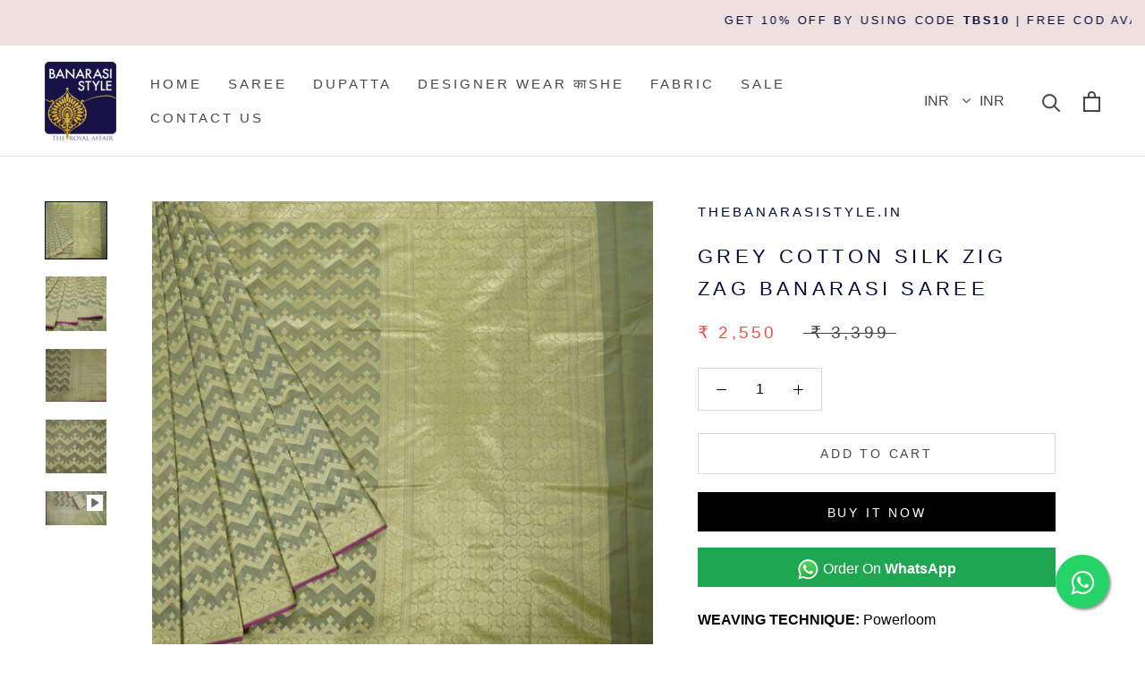

--- FILE ---
content_type: text/javascript
request_url: https://thebanarasistyle.in/cdn/shop/t/10/assets/custom.js?v=183944157590872491501701858931
body_size: -752
content:
//# sourceMappingURL=/cdn/shop/t/10/assets/custom.js.map?v=183944157590872491501701858931


--- FILE ---
content_type: image/svg+xml
request_url: https://thebanarasistyle.in/cdn/shop/t/10/assets/cursor-zoom-in.svg?v=88096717344494798111701858931
body_size: -526
content:
<svg width="35" height="35" viewBox="0 0 35 35" xmlns="http://www.w3.org/2000/svg">
  <g fill="none" fill-rule="nonzero">
    <circle fill="#ffffff" cx="17.5" cy="17.5" r="17.5"/>
    <path fill="#020a39" d="M24 18h-6v6h-1v-6h-6v-1h6v-6h1v6h6"/>
  </g>
</svg>

--- FILE ---
content_type: text/javascript
request_url: https://secure.gatewaypreorder.com/preorder/js/customjs.js?store=thebanarasistyle-com.myshopify.com&_=1763930409896
body_size: 2676
content:
var shop = Shopify.shop;

if(shop == 'food-heritage.myshopify.com'){
    console.log(shop+' : Custom JS Loaded Successfully.');
}
if(shop == 'springbar.myshopify.com'){
    setTimeout(function(){ $('.sd_preorder ').unbind();}, 1000);
}
if(shop == 'highland-park-lapidary.myshopify.com'){
    $(document).on("change", ".block-swatch .block-swatch__radio",function () {
        setTimeout(function(){ 
        if ((inventory == 0 || inventory < 0)){
            $(".product-form__inventory").text("Out Of Stock");
            $(".product-form__inventory").removeClass("inventory--high");
            $(".product-form__inventory").addClass("inventory--low");
        }
        }, 550);
    });
}
if(shop == 'patricia-govea-collection.myshopify.com'){
    setTimeout(function(){ 
        cartdata();
    }, 1500);
}
if(shop == 'tiki-diablo.myshopify.com'){
    setTimeout(function(){ 
        if($("body.template-cart").hasClass("partial_cart")){
            $(".additional-checkout-buttons").addClass("sd_hide_check");
        }
    }, 3000);
}
if(shop == 'electricrideruk.myshopify.com'){
    setTimeout(function(){ 
        console.log('Loaded Successfully.');
        $(".partial_cart #check-coupon").html("Discount Code");
    }, 3000);
}
if(shop == 'lightintheatticrecordsandtapes.myshopify.com'){
    preorderAddToCartClick();
}
if(shop == 'waterskiersworld.myshopify.com'){
    $(developersetting.variantselector1).click(function(){
        if (this.nodeName == 'SELECT' || $(this).attr('type') == 'radio'){}else{
        $('.sd_preorder, .sd_partial_msg .sd-money').addClass('sd-blur');
        console.log('variant-clicked');
        setTimeout(function () {
            let windowHref = window.location.href;
            let declared_href = new URL(windowHref);
            let var_id = declared_href.searchParams.get("variant");
            maincaller(var_id);
        }, 20);
        }
    });
}
function preorderAddToCartClick(){
    $(document.body).on('click', '.sd_preorder', function () {
        //var variantId = window.location.href.split('?variant=')[1];
        var sdthisform = $(this).closest(developersetting.formselector);
        var mandatory_for_customers = $(this).attr("data-customers");
        var variantId = window.location.href;
        var variantId = new URL(variantId);
        var variantId = variantId.searchParams.get("variant");

        if (variantId == '' || variantId == undefined) {			
                variantId = window.ShopifyAnalytics.meta["selectedVariantId"];			 
        }
        if(variantId == '' || variantId == undefined){
            variantId = $('select[name="id"]').val();
        }
        if(variantId == '' || variantId == undefined){
            variantId = window.ShopifyAnalytics.meta["product"]["variants"][0]["id"];
        }
        qty_limit = preordersetting.qty_limit;
        qty_check = preordersetting.qty_check;
        if(shop == "wab-the-shop.myshopify.com"){
            var variantId = $(developersetting.formselector).find("input[name='id']").val();
        }else{
            variantId = variantId;
        }
        jQuery.ajax({
            url: ajxurl,
            type: "POST",
            dataType:"json",
            data: {
                action: "variantsettings",
                "vid" : variantId,
                "shop": shop
            },
            async:false,
            success: function (data) {
                var partial_orders_limit = data.partial_orders_limit;				
                var inv = data.inv;
                var varenabledisable = data.varenabledisable;
                var partial_enable = varenabledisable.partial_enable;
                var preorder_enable = varenabledisable.preorder_enable;				
                var current_qty = $(developersetting.variantselector2).val();	
                var pre_order_limit = varenabledisable.preorder_limit;
                var comparison_for_preorder = "";
                var total_variant_orders = varenabledisable.total_variant_orders;
                var new_inv = parseInt(inv)*parseInt(-1);
                // var new_inv = total_variant_orders;
                var pending_limit = "";
                var allowed_inventory = "";
                if(preorder_enable == "continue" && partial_enable == "No"){	
                    if(generalsetting.preorder_mode == 'mode2'){
                        if($('input[name="quantity"]').length > 0){
                            var up_mode_qty = $('input[name="quantity"]').val();
                        }else{
                            var up_mode_qty = 1;
                        }
                        if(up_mode_qty > inventory){
                            comparison_for_preorder = inventory;
                        }else{
                            comparison_for_preorder = 'allow';
                        }
                    }else {
                        if(qty_check == "No" && pre_order_limit.length == 0) {
                            comparison_for_preorder ="allow";
                        }
                        if(qty_check == "Yes" && pre_order_limit.length == 0) {
                            comparison_for_preorder = qty_limit;
                        }
                        if(qty_check == "No" && pre_order_limit.length != 0) {	
                            if(total_variant_orders == null){
                                allowed_inventory = parseInt(pre_order_limit);
                            } else{
                                allowed_inventory = parseInt(pre_order_limit) - parseInt(total_variant_orders);
                            }
                            comparison_for_preorder = allowed_inventory;           
                        }
                        if(qty_check == "Yes" && pre_order_limit.length != 0) {
                            if(total_variant_orders == null) {
                                allowed_inventory = parseInt(pre_order_limit);
                            } else{
                                allowed_inventory = parseInt(pre_order_limit) - parseInt(total_variant_orders);
                            }
                            if(allowed_inventory > qty_limit) {
                                comparison_for_preorder = qty_limit;
                            } else if(allowed_inventory < qty_limit) {
                                comparison_for_preorder = allowed_inventory;
                            } else if(allowed_inventory == qty_limit) {
                                comparison_for_preorder = allowed_inventory;
                            }						
                        }
                    }
                    if($("#delivery_date").length > 0){
                        var delivery_datee = $("#delivery_date").val();
                    }
                    if($("#delivery_time").length > 0){
                        var delivery_timee = $("#delivery_time").val();
                    }
                    if(mandatory_for_customers == 'Yes'){
                        if($('.delivery_time').length != 0) {
                            if(delivery_timee.includes("Select")){
                                comparison_for_preorder = "deliver_not_filled";
                            }	
                        }
                        if(delivery_datee == ''){
                            comparison_for_preorder = "deliver_not_filled";
                        } 
                    }
                    if(mandatory_for_customers == 'No'){
                        if(delivery_datee == ''){
                            $('#delivery_time').remove();
                            $('#delivery_date').remove();
                        }
                        if ($("#delivery_time")[0]){
                            if(delivery_timee.includes("Select")){
                                $('#delivery_time').remove();
                            }	
                        }  
                    }
                }//preorder case end
                if(partial_enable == "Yes"){
                    if(generalsetting.preorder_mode == 'mode2'){
                        if($('input[name="quantity"]').length > 0){
                            var up_mode_qty = $('input[name="quantity"]').val();
                        }else{
                            var up_mode_qty = 1;
                        }
                        if(up_mode_qty > inventory){
                            comparison_for_preorder = inventory;
                        }else{
                            comparison_for_preorder = 'allow';
                        }
                    }else {
                        if(qty_check == "No" && pre_order_limit.length == 0) {
                            comparison_for_preorder ="allow";
                        }
                        if(qty_check == "Yes" && pre_order_limit.length == 0) {
                            comparison_for_preorder = qty_limit;
                        }
                        if(qty_check == "No" && pre_order_limit.length != 0) {	
                            if(total_variant_orders == null){
                                allowed_inventory = parseInt(pre_order_limit);
                            } else{
                                allowed_inventory = parseInt(pre_order_limit) - parseInt(total_variant_orders);
                            }
                            comparison_for_preorder = allowed_inventory;           
                        }
                        if(qty_check == "Yes" && pre_order_limit.length != 0) {
                            if(total_variant_orders == null) {
                                allowed_inventory = parseInt(pre_order_limit);
                            } else{
                                allowed_inventory = parseInt(pre_order_limit) - parseInt(total_variant_orders);
                            }
                            if(allowed_inventory > qty_limit) {
                                comparison_for_preorder = qty_limit;
                            } else if(allowed_inventory < qty_limit) {
                                comparison_for_preorder = allowed_inventory;
                            } else if(allowed_inventory == qty_limit) {
                                comparison_for_preorder = allowed_inventory;
                            }						
                        }
                    }
                }
                if(comparison_for_preorder == "allow") {
                    if(shop == 'le-monsieur-maison-b2b.myshopify.com' || shop == 'fouche-guitars.myshopify.com' || shop == 'sim-motion-us.myshopify.com' || shop == 'polished-london.myshopify.com' || shop == 'therasariostore.myshopify.com' || shop == 'rus-rasariostore.myshopify.com' || shop== 'dy-unlimited.myshopify.com' || shop == 'ka-risma-concept-store.myshopify.com' || shop == 'electricrideruk.myshopify.com' || shop == 'quantum-ebikes.myshopify.com' || shop == "wab-the-shop.myshopify.com" || shop == 'rebecca-de-ravenel-the-goombay-bazaar-llc.myshopify.com' || shop == 'hairberry-co.myshopify.com' || shop == 'leader-bicycles.myshopify.com'){
                        $(developersetting.formselector).find('.pre-button').unbind('click').click();
                        setTimeout(function () { cartdrawer(); }, 1000);
                    }else if(shop == 'lightintheatticrecordsandtapes.myshopify.com'){
                        // $(sdthisform).find('.pre-button').click();
                        $('body').find(sdthisform).submit();
                        setTimeout(function () { cartdrawer(); }, 1000);
                    }else{
                        $('body').find(developersetting.formselector+':first').submit();
                        if(shop == 'top-car-interior.myshopify.com'){ $('.sd_payment_type').before('<p class="sd_ajaxified-cart-redirect">Redirecting to checkout...</p>'); setTimeout(function () { sd_limitoncheckout(); }, 200); }
                        setTimeout(function () { cartdrawer(); }, 1000);
                    }

                    if(preordersetting.customer_delivery_date_feature == "Yes" && app.memberplan == 'normal'){
                        $('.delivery_datetime_wrapper, #delivery_time').remove();
                        $(developersetting.formselector).find(developersetting.buttonselector).before('<div class="delivery_datetime_wrapper"><div class="delivery_date_wrapper"><label>'+preordersetting.customer_delivery_label+'</label><input type="date" min="'+store_specific_currentdate+'" id="delivery_date" onkeydown="return false" name="properties[Delivery Date]" required></div></div>');
                        if(preordersetting.customer_delivery_time_feature == "Yes"){
                            $(developersetting.formselector).find(developersetting.buttonselector).before('<input type="hidden" class="delivery_time" name="properties[Delivery Time]" id="delivery_time">');
                            create_time_dropdown();
                        }
                    }
                    return false;
                }


                if(parseInt(comparison_for_preorder) < 0 || parseInt(comparison_for_preorder) == 0) {
                    NopreorderMsg();
                } else if(parseInt(current_qty) > parseInt(comparison_for_preorder)){	
                    $(developersetting.formselector).find('.pre-button').after('<span class="sd-stop-preorder" style="color: red;">'+ preordersetting.error_customer_msg +' '+comparison_for_preorder+'</span>');
                    remMessage();	              
                } else if(comparison_for_preorder == "deliver_not_filled"){
                    $(developersetting.formselector).find('.pre-button').after("<span class='sd-stop-preorder' style='color: red;'>Oops!! Please enter valid delivery details.</span>");
                    remMessage();
                } else{
                    if(shop == 'le-monsieur-maison-b2b.myshopify.com' || shop == 'fouche-guitars.myshopify.com' || shop == 'sim-motion-us.myshopify.com' || shop == 'polished-london.myshopify.com' || shop == 'therasariostore.myshopify.com' || shop == 'rus-rasariostore.myshopify.com' || shop== 'dy-unlimited.myshopify.com' || shop == 'ka-risma-concept-store.myshopify.com' || shop == 'electricrideruk.myshopify.com' || shop == 'quantum-ebikes.myshopify.com' || shop == "wab-the-shop.myshopify.com" || shop == 'rebecca-de-ravenel-the-goombay-bazaar-llc.myshopify.com' || shop == 'hairberry-co.myshopify.com' || shop == 'leader-bicycles.myshopify.com'){
                        $(developersetting.formselector).find('.pre-button').unbind('click').click();
                        setTimeout(function () { cartdrawer(); }, 1000);
                    }else if(shop == 'lightintheatticrecordsandtapes.myshopify.com'){
                        // $(sdthisform).find('.pre-button').click();
                        $('body').find(sdthisform).submit();
                        setTimeout(function () { cartdrawer(); }, 1000);
                    }else{
                        $('body').find(developersetting.formselector+':first').submit();
                        if(shop == 'top-car-interior.myshopify.com'){ $('.sd_payment_type').before('<p class="sd_ajaxified-cart-redirect">Redirecting to checkout...</p>'); setTimeout(function () { sd_limitoncheckout(); }, 200); }
                        setTimeout(function () {cartdrawer(); }, 1000);
                    }

                    if(preordersetting.customer_delivery_date_feature == "Yes" && app.memberplan == 'normal'){
                        $('.delivery_datetime_wrapper, #delivery_time').remove();
                        $(developersetting.formselector).find(developersetting.buttonselector).before('<div class="delivery_datetime_wrapper"><div class="delivery_date_wrapper"><label>'+preordersetting.customer_delivery_label+'</label><input type="date" min="'+store_specific_currentdate+'" id="delivery_date" onkeydown="return false" name="properties[Delivery Date]" required></div></div>');
                        if(preordersetting.customer_delivery_time_feature == "Yes"){
                            $(developersetting.formselector).find(developersetting.buttonselector).before('<input type="hidden" class="delivery_time" name="properties[Delivery Time]" id="delivery_time">');
                            create_time_dropdown();
                        }
                    }
                    return false;
                }
            }
        });
    });
}

function preorderVariantsChange(){
    $('.sd_preorder, .sd_partial_msg .sd-money').addClass('sd-blur');
    setTimeout(function () {
        // sd_variant = sd_variantData();
        var defvid = window.ShopifyAnalytics.meta["selectedVariantId"];
        var vid = window.location.href;
        var vid = new URL(vid);
        var vid = vid.searchParams.get("variant");
        if(vid == '' || vid == undefined){
            var selected_name_id = $('select[name="id"]').val();
        }else{
            var selected_name_id = vid;
        }
        if (defvid == '' || defvid == undefined) {
            $('.shopify-payment-button, .shopify-payment-button__button').show();
            $('#sdcustompartial-note, #sdcustompartial-note-one, .sd_partial_msg, #sdcustom-note, #sd-attr-one, #sd-attr-two, .sd_premessage, .sd_pre_badge, .sd_payment_type, .sd_preorder, .sd_desc_always, .delivery_datetime_wrapper, #delivery_time, .custom-part-price, #preorder-label').remove();
            $(developersetting.formselector).removeClass('sd-advanced-preorder');
            $(developersetting.formselector).find('.pre-button').removeClass('pre-button');
        }
        if (vid) {
            setTimeout(function () {
                maincaller(vid);
            }, 30);
        } else if(selected_name_id){
            setTimeout(function () {
                maincaller(selected_name_id);
            }, 30);
        } else{
            if (defvid != '' || defvid != undefined) {
                setTimeout(function () {
                    maincaller(defvid);
                }, 30);
            }
        }
    }, 20);
}
